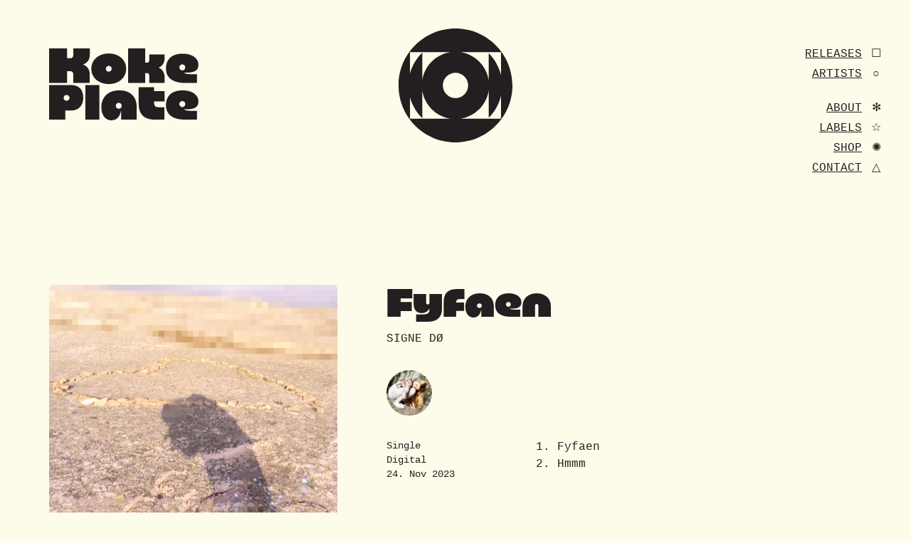

--- FILE ---
content_type: text/html; charset=UTF-8
request_url: https://kokeplate.com/releases/fyfaen-2
body_size: 7689
content:
<!DOCTYPE html><html
class="no-js fonts-loaded" lang="en" prefix="og: http://ogp.me/ns# fb: http://ogp.me/ns/fb#"><head><meta
charset="utf-8"><meta
name="viewport" content="width=device-width,minimum-scale=1"><link
rel="dns-prefetch" href="https://kokeplate.com"><link
rel="preconnect" href="https://kokeplate.com" crossorigin><link
rel="shortcut icon" href="/dist/assets/favicons/favicon.ico"><link
rel="icon" type="image/png" sizes="16x16" href="/dist/assets/favicons/favicon-16x16.png"><link
rel="icon" type="image/png" sizes="32x32" href="/dist/assets/favicons/favicon-32x32.png"><link
rel="icon" type="image/png" sizes="48x48" href="/dist/assets/favicons/favicon-48x48.png"><link
rel="manifest" href="/dist/assets/favicons/manifest.json"><meta
name="mobile-web-app-capable" content="yes"><meta
name="theme-color" content="#fff"><meta
name="application-name" content="buildchain"><link
rel="apple-touch-icon" sizes="57x57" href="/dist/assets/favicons/apple-touch-icon-57x57.png"><link
rel="apple-touch-icon" sizes="60x60" href="/dist/assets/favicons/apple-touch-icon-60x60.png"><link
rel="apple-touch-icon" sizes="72x72" href="/dist/assets/favicons/apple-touch-icon-72x72.png"><link
rel="apple-touch-icon" sizes="76x76" href="/dist/assets/favicons/apple-touch-icon-76x76.png"><link
rel="apple-touch-icon" sizes="114x114" href="/dist/assets/favicons/apple-touch-icon-114x114.png"><link
rel="apple-touch-icon" sizes="120x120" href="/dist/assets/favicons/apple-touch-icon-120x120.png"><link
rel="apple-touch-icon" sizes="144x144" href="/dist/assets/favicons/apple-touch-icon-144x144.png"><link
rel="apple-touch-icon" sizes="152x152" href="/dist/assets/favicons/apple-touch-icon-152x152.png"><link
rel="apple-touch-icon" sizes="167x167" href="/dist/assets/favicons/apple-touch-icon-167x167.png"><link
rel="apple-touch-icon" sizes="180x180" href="/dist/assets/favicons/apple-touch-icon-180x180.png"><link
rel="apple-touch-icon" sizes="1024x1024" href="/dist/assets/favicons/apple-touch-icon-1024x1024.png"><meta
name="apple-mobile-web-app-capable" content="yes"><meta
name="apple-mobile-web-app-status-bar-style" content="black-translucent"><meta
name="apple-mobile-web-app-title" content="buildchain"><link
rel="apple-touch-startup-image" media="(device-width: 320px) and (device-height: 568px) and (-webkit-device-pixel-ratio: 2) and (orientation: portrait)" href="/dist/assets/favicons/apple-touch-startup-image-640x1136.png"><link
rel="apple-touch-startup-image" media="(device-width: 375px) and (device-height: 667px) and (-webkit-device-pixel-ratio: 2) and (orientation: portrait)" href="/dist/assets/favicons/apple-touch-startup-image-750x1334.png"><link
rel="apple-touch-startup-image" media="(device-width: 414px) and (device-height: 896px) and (-webkit-device-pixel-ratio: 2) and (orientation: portrait)" href="/dist/assets/favicons/apple-touch-startup-image-828x1792.png"><link
rel="apple-touch-startup-image" media="(device-width: 375px) and (device-height: 812px) and (-webkit-device-pixel-ratio: 3) and (orientation: portrait)" href="/dist/assets/favicons/apple-touch-startup-image-1125x2436.png"><link
rel="apple-touch-startup-image" media="(device-width: 414px) and (device-height: 736px) and (-webkit-device-pixel-ratio: 3) and (orientation: portrait)" href="/dist/assets/favicons/apple-touch-startup-image-1242x2208.png"><link
rel="apple-touch-startup-image" media="(device-width: 414px) and (device-height: 896px) and (-webkit-device-pixel-ratio: 3) and (orientation: portrait)" href="/dist/assets/favicons/apple-touch-startup-image-1242x2688.png"><link
rel="apple-touch-startup-image" media="(device-width: 768px) and (device-height: 1024px) and (-webkit-device-pixel-ratio: 2) and (orientation: portrait)" href="/dist/assets/favicons/apple-touch-startup-image-1536x2048.png"><link
rel="apple-touch-startup-image" media="(device-width: 834px) and (device-height: 1112px) and (-webkit-device-pixel-ratio: 2) and (orientation: portrait)" href="/dist/assets/favicons/apple-touch-startup-image-1668x2224.png"><link
rel="apple-touch-startup-image" media="(device-width: 834px) and (device-height: 1194px) and (-webkit-device-pixel-ratio: 2) and (orientation: portrait)" href="/dist/assets/favicons/apple-touch-startup-image-1668x2388.png"><link
rel="apple-touch-startup-image" media="(device-width: 1024px) and (device-height: 1366px) and (-webkit-device-pixel-ratio: 2) and (orientation: portrait)" href="/dist/assets/favicons/apple-touch-startup-image-2048x2732.png"><link
rel="apple-touch-startup-image" media="(device-width: 810px) and (device-height: 1080px) and (-webkit-device-pixel-ratio: 2) and (orientation: portrait)" href="/dist/assets/favicons/apple-touch-startup-image-1620x2160.png"><link
rel="apple-touch-startup-image" media="(device-width: 320px) and (device-height: 568px) and (-webkit-device-pixel-ratio: 2) and (orientation: landscape)" href="/dist/assets/favicons/apple-touch-startup-image-1136x640.png"><link
rel="apple-touch-startup-image" media="(device-width: 375px) and (device-height: 667px) and (-webkit-device-pixel-ratio: 2) and (orientation: landscape)" href="/dist/assets/favicons/apple-touch-startup-image-1334x750.png"><link
rel="apple-touch-startup-image" media="(device-width: 414px) and (device-height: 896px) and (-webkit-device-pixel-ratio: 2) and (orientation: landscape)" href="/dist/assets/favicons/apple-touch-startup-image-1792x828.png"><link
rel="apple-touch-startup-image" media="(device-width: 375px) and (device-height: 812px) and (-webkit-device-pixel-ratio: 3) and (orientation: landscape)" href="/dist/assets/favicons/apple-touch-startup-image-2436x1125.png"><link
rel="apple-touch-startup-image" media="(device-width: 414px) and (device-height: 736px) and (-webkit-device-pixel-ratio: 3) and (orientation: landscape)" href="/dist/assets/favicons/apple-touch-startup-image-2208x1242.png"><link
rel="apple-touch-startup-image" media="(device-width: 414px) and (device-height: 896px) and (-webkit-device-pixel-ratio: 3) and (orientation: landscape)" href="/dist/assets/favicons/apple-touch-startup-image-2688x1242.png"><link
rel="apple-touch-startup-image" media="(device-width: 768px) and (device-height: 1024px) and (-webkit-device-pixel-ratio: 2) and (orientation: landscape)" href="/dist/assets/favicons/apple-touch-startup-image-2048x1536.png"><link
rel="apple-touch-startup-image" media="(device-width: 834px) and (device-height: 1112px) and (-webkit-device-pixel-ratio: 2) and (orientation: landscape)" href="/dist/assets/favicons/apple-touch-startup-image-2224x1668.png"><link
rel="apple-touch-startup-image" media="(device-width: 834px) and (device-height: 1194px) and (-webkit-device-pixel-ratio: 2) and (orientation: landscape)" href="/dist/assets/favicons/apple-touch-startup-image-2388x1668.png"><link
rel="apple-touch-startup-image" media="(device-width: 1024px) and (device-height: 1366px) and (-webkit-device-pixel-ratio: 2) and (orientation: landscape)" href="/dist/assets/favicons/apple-touch-startup-image-2732x2048.png"><link
rel="apple-touch-startup-image" media="(device-width: 810px) and (device-height: 1080px) and (-webkit-device-pixel-ratio: 2) and (orientation: landscape)" href="/dist/assets/favicons/apple-touch-startup-image-2160x1620.png"><link
rel="icon" type="image/png" sizes="228x228" href="/dist/assets/favicons/coast-228x228.png"><meta
name="msapplication-TileColor" content="#fff"><meta
name="msapplication-TileImage" content="/dist/assets/favicons/mstile-144x144.png"><meta
name="msapplication-config" content="/dist/assets/favicons/browserconfig.xml"><link
rel="yandex-tableau-widget" href="/dist/assets/favicons/yandex-browser-manifest.json"><title>Koke Plate - A Norwegian independent record label</title><meta
property="og:url" content="https://kokeplate.com/releases/fyfaen-2" /><meta
property="og:site_name" content="Koke Plate" /><meta
property="og:locale" content="en" /><meta
property="og:type" content="website" /><meta
property="og:title" content="Fyfaen" /><meta
name="twitter:card" content="summary_large_image" /><meta
name="twitter:url" content="https://kokeplate.com/releases/fyfaen-2" /><meta
name="twitter:title" content="Fyfaen – Koke Plate" /> <script src="https://cdn.polyfill.io/v3/polyfill.min.js?callback=polyfillsAreLoaded&flags=gated" defer async></script> <script>(function(html){html.className=html.className.replace(/\bno-js\b/,"js")})(document.documentElement);</script> <style>body:not(.user-is-tabbing) button:focus,body:not(.user-is-tabbing) input:focus,body:not(.user-is-tabbing) select:focus,body:not(.user-is-tabbing) textarea:focus{outline:none}</style> <script>function handleFirstTab(e){if(e.keyCode===9){document.body.classList.add('user-is-tabbing');window.removeEventListener('keydown',handleFirstTab);window.addEventListener('mousedown',handleMouseDownOnce);}}
function handleMouseDownOnce(){document.body.classList.remove('user-is-tabbing');window.removeEventListener('mousedown',handleMouseDownOnce);window.addEventListener('keydown',handleFirstTab);}
window.addEventListener('keydown',handleFirstTab);</script> <script>!function(e,t){"function"==typeof define&&define.amd?define(t):"object"==typeof exports?module.exports=t():e.Cookie=t()}(this,function(){"use strict";function e(t,n,o){return void 0===n?e.get(t):void(null===n?e.remove(t):e.set(t,n,o))}function t(e){return e.replace(/[.*+?^$|[\](){}\\-]/g,"\\$&")}function n(e){var t="";for(var n in e)if(e.hasOwnProperty(n)){if("expires"===n){var r=e[n];"object"!=typeof r&&(r+="number"==typeof r?"D":"",r=o(r)),e[n]=r.toUTCString()}if("secure"===n){if(!e[n])continue;t+=";"+n}t+=";"+n+"="+e[n]}return e.hasOwnProperty("path")||(t+=";path=/"),t}function o(e){var t=new Date,n=e.charAt(e.length-1),o=parseInt(e,10);switch(n){case"Y":t.setFullYear(t.getFullYear()+o);break;case"M":t.setMonth(t.getMonth()+o);break;case"D":t.setDate(t.getDate()+o);break;case"h":t.setHours(t.getHours()+o);break;case"m":t.setMinutes(t.getMinutes()+o);break;case"s":t.setSeconds(t.getSeconds()+o);break;default:t=new Date(e)}return t}return e.enabled=function(){var t,n="__test_key";return document.cookie=n+"=1",t=!!document.cookie,t&&e.remove(n),t},e.get=function(e,n){if("string"!=typeof e||!e)return null;e="(?:^|; )"+t(e)+"(?:=([^;]*?))?(?:;|$)";var o=new RegExp(e),r=o.exec(document.cookie);return null!==r?n?r[1]:decodeURIComponent(r[1]):null},e.getRaw=function(t){return e.get(t,!0)},e.set=function(e,t,o,r){o!==!0&&(r=o,o=!1),r=n(r?r:{});var u=e+"="+(o?t:encodeURIComponent(t))+r;document.cookie=u},e.setRaw=function(t,n,o){e.set(t,n,!0,o)},e.remove=function(t){e.set(t,"a",{expires:new Date})},e});</script> <style>[v-cloak]{display:none !important}</style><!--# if expr="$HTTP_COOKIE=/critical\-css\=e552ed32/" --> <script type="module">!function(){const e=document.createElement("link").relList;if(!(e&&e.supports&&e.supports("modulepreload"))){for(const e of document.querySelectorAll('link[rel="modulepreload"]'))r(e);new MutationObserver((e=>{for(const o of e)if("childList"===o.type)for(const e of o.addedNodes)if("LINK"===e.tagName&&"modulepreload"===e.rel)r(e);else if(e.querySelectorAll)for(const o of e.querySelectorAll("link[rel=modulepreload]"))r(o)})).observe(document,{childList:!0,subtree:!0})}function r(e){if(e.ep)return;e.ep=!0;const r=function(e){const r={};return e.integrity&&(r.integrity=e.integrity),e.referrerpolicy&&(r.referrerPolicy=e.referrerpolicy),"use-credentials"===e.crossorigin?r.credentials="include":"anonymous"===e.crossorigin?r.credentials="omit":r.credentials="same-origin",r}(e);fetch(e.href,r)}}();</script> <script>!function(){var e=document.createElement("script");if(!("noModule"in e)&&"onbeforeload"in e){var t=!1;document.addEventListener("beforeload",(function(n){if(n.target===e)t=!0;else if(!n.target.hasAttribute("nomodule")||!t)return;n.preventDefault()}),!0),e.type="module",e.src=".",document.head.appendChild(e),e.remove()}}();</script> <script src="https://kokeplate.com/dist/assets/polyfills-legacy.26fc5395.js" nomodule onload="e=new CustomEvent(&#039;vite-script-loaded&#039;, {detail:{path: &#039;vite/legacy-polyfills&#039;}});document.dispatchEvent(e);" integrity="sha384-NfbPCwlmP44/zNzRU2IcKLvOZavRHMpWKRDe4TboCIrhS6Qar62B2LJd2rzEW8NG"></script> <script type="module" src="https://kokeplate.com/dist/assets/main.917dcea4.js" crossorigin onload="e=new CustomEvent(&#039;vite-script-loaded&#039;, {detail:{path: &#039;src/main.js&#039;}});document.dispatchEvent(e);" integrity="sha384-FcIyyayHTMHdehVnGe+FHszpIGTKgV9hVfi1RJ7DwwagXxtEVxWaVsNuQeFfU8Lm"></script> <link
href="https://kokeplate.com/dist/assets/lazysizes.182305e9.js" rel="modulepreload" crossorigin integrity="sha384-1hsdboMg9EOZTflooOM4CypFFF4bbY7QrpDeZWDLR7H7T3gX2Qku5RTl/YsmbaHy"><link
href="https://kokeplate.com/dist/assets/main.e552ed32.css" rel="stylesheet"> <script src="https://kokeplate.com/dist/assets/main-legacy.4aff95b6.js" nomodule onload="e=new CustomEvent(&#039;vite-script-loaded&#039;, {detail:{path: &#039;src/main-legacy.js&#039;}});document.dispatchEvent(e);" integrity="sha384-atcjuzFjre3i2aRJGWDLVvJIV0QUtLJakJ69wN010hq/DS8DO7+qxdLvoQTMOjao"></script> <!--# else --> <script>Cookie.set("critical-css","e552ed32",{expires:"7D",secure:true});</script> <script type="module" src="https://kokeplate.com/dist/assets/main.917dcea4.js" crossorigin onload="e=new CustomEvent(&#039;vite-script-loaded&#039;, {detail:{path: &#039;src/main.js&#039;}});document.dispatchEvent(e);" integrity="sha384-FcIyyayHTMHdehVnGe+FHszpIGTKgV9hVfi1RJ7DwwagXxtEVxWaVsNuQeFfU8Lm"></script> <link
href="https://kokeplate.com/dist/assets/lazysizes.182305e9.js" rel="modulepreload" crossorigin integrity="sha384-1hsdboMg9EOZTflooOM4CypFFF4bbY7QrpDeZWDLR7H7T3gX2Qku5RTl/YsmbaHy"><link
href="https://kokeplate.com/dist/assets/main.e552ed32.css" rel="stylesheet" media="print" onload="this.media=&#039;all&#039;"> <script src="https://kokeplate.com/dist/assets/main-legacy.4aff95b6.js" nomodule onload="e=new CustomEvent(&#039;vite-script-loaded&#039;, {detail:{path: &#039;src/main-legacy.js&#039;}});document.dispatchEvent(e);" integrity="sha384-atcjuzFjre3i2aRJGWDLVvJIV0QUtLJakJ69wN010hq/DS8DO7+qxdLvoQTMOjao"></script> <!--# endif --></head><body
class="font-body bg-yellow text-black default"><header
class="grid grid-cols-12 md:grid-cols-24 gap-x-4 mx-4 mt-4 md:mt-10 mb-14 md:mb-32"><div
class="col-span-12 md:col-start-2 md:col-span-22 flex"><div
class="flex flex-1 mt-5 md:mt-7 order-2 md:order-1">
<a
href="https://kokeplate.com/" class="h-fit">
<svg
class="w-[90px] md:w-[210px]" width="100%" height="100%" xmlns="http://www.w3.org/2000/svg" viewBox="0 0 197 95" fill="none">
<path
d="M23.6903 30.0323H27.2298C30.0136 30.0323 31.8944 31.2114 31.8944 34.6969V45.7034H53.5379V34.6969C53.5379 27.5432 50.3306 23.4143 44.5969 21.1826C49.9611 19.3766 53.65 15.5403 53.65 7.96321V0H31.913V8.37009C31.913 11.8369 30.051 13.0347 27.4519 13.0347H23.6903V0H0V45.6494H23.6903V30.0343V30.0323Z" fill="#231F20"></path>
<path
d="M78.6127 47.0857C91.8508 47.0857 101.585 38.6595 101.585 26.8974C101.585 15.1352 91.8508 6.70911 78.6127 6.70911C65.3746 6.70911 55.6406 15.1352 55.6406 26.8974C55.6406 38.6595 65.3746 47.0857 78.6127 47.0857ZM78.6127 23.0071C80.7883 23.0071 82.503 24.8132 82.503 26.8974C82.503 28.9816 80.7509 30.7316 78.6127 30.7316C76.4745 30.7316 74.7224 29.0729 74.7224 26.8974C74.7224 24.7218 76.4745 23.0071 78.6127 23.0071Z" fill="#231F20"></path>
<path
d="M131.987 15.32C131.987 18.0312 130.862 18.8594 128.686 18.8594H126.602V0.0184326H104.128V45.6678H126.602V32.5771H128.686C130.862 32.5771 131.987 33.4988 131.987 36.1352V45.6678H152.322V39.3985C152.322 31.5993 149.115 27.4703 144.338 25.3861C149.15 23.3766 152.322 19.339 152.322 11.5211V7.90691H131.987V15.3179V15.32Z" fill="#231F20"></path>
<path
d="M176.195 6.95001C159.897 6.95001 154.054 16.1318 154.054 26.5114C154.054 40.0256 164.562 45.6658 179.459 45.6658H194.889V34.0324H186.758C181.946 34.0324 178.977 33.2581 177.595 31.8568C178.774 31.9482 179.936 32.0042 181.209 32.0042C190.611 32.0042 196.88 29.92 196.88 21.2925C196.88 13.9915 189.689 6.95001 176.193 6.95001H176.195ZM175.587 29.0917C173.449 29.0917 171.641 27.1923 171.641 25.0541C171.641 22.9159 173.447 21.1078 175.587 21.1078C177.727 21.1078 179.534 22.8598 179.534 25.0541C179.534 27.2483 177.727 29.0917 175.587 29.0917Z" fill="#231F20"></path>
<path
d="M28.6497 48.4143L0 48.433V94.0824H21.3134V82.1728H28.6518C39.9904 82.1728 45.0059 74.1536 45.0059 65.2479C45.0059 54.941 39.9904 48.4164 28.6518 48.4164L28.6497 48.4143ZM23.0074 69.1921C20.8505 69.1921 19.1171 67.5335 19.1171 65.3579C19.1171 63.1824 20.8692 61.4677 23.0074 61.4677C25.1456 61.4677 26.8976 63.2737 26.8976 65.3579C26.8976 67.4421 25.1456 69.1921 23.0074 69.1921Z" fill="#231F20"></path>
<path
d="M66.2617 48.4313H47.7881V94.0807H66.2617V48.4313Z" fill="#231F20"></path>
<path
d="M92.55 55.3998C75.6437 55.3998 68.8223 66.8298 68.8223 77.5416C68.8223 90.0054 75.7724 95 81.6161 95C87.4598 95 92.6226 92.567 94.9082 82.1127L94.9996 94.1157H115.389V76.8399C115.389 63.6952 106.687 55.3978 92.5458 55.3978L92.55 55.3998ZM91.8504 79.7732C89.6188 79.7732 87.9041 78.0211 87.9041 75.8269C87.9041 73.6326 89.7101 71.8805 91.8504 71.8805C93.9907 71.8805 95.7967 73.6326 95.7967 75.8269C95.7967 78.0211 93.9907 79.7732 91.8504 79.7732Z" fill="#231F20"></path>
<path
d="M138.458 51.1611H118.068V72.8046C118.068 84.8615 123.027 94.1181 139.491 94.1181H151.899V77.764H144.561C138.532 77.764 138.439 74.8515 138.439 70.463H138.458V70.1869H152.323V56.5253H138.458V51.1611Z" fill="#231F20"></path>
<path
d="M196.864 69.7629H196.845C196.845 62.4432 189.654 55.4017 176.158 55.4017C159.86 55.4017 154.017 64.5835 154.017 74.9631C154.017 88.4773 164.525 94.1176 179.422 94.1176H194.889V82.5028H186.758C181.946 82.5028 178.977 81.7285 177.576 80.3273C178.755 80.4186 179.918 80.4746 181.19 80.4746C190.592 80.4746 196.861 78.3904 196.861 69.7629H196.864ZM175.587 77.5434C173.356 77.5434 171.641 75.644 171.641 73.5058C171.641 71.3676 173.447 69.5595 175.587 69.5595C177.728 69.5595 179.534 71.3115 179.534 73.5058C179.534 75.7 177.728 77.5434 175.587 77.5434Z" fill="#231F20"></path>
</svg></a></div><div
class="order-1 mr-2 md:mr-0 md:order-2 flex">
<a
href="/" class="h-fit">
<svg
class="w-[80px] md:w-[160px]" width="100%" height="100%" xmlns="http://www.w3.org/2000/svg" viewBox="0 0 162 162" fill="none">
<path
d="M81 0C36.2646 0 0 36.2646 0 81C0 125.735 36.2646 162 81 162C125.735 162 162 125.735 162 81C162 36.2646 125.735 0 81 0ZM145.731 33.7498V66.4339C142.947 54.3272 136.768 43.52 128.25 35.0636V73.6462C125.084 53.1283 108.872 36.9184 88.3538 33.7498H145.729H145.731ZM99.0011 81C99.0011 90.9403 90.9423 98.9991 81.0021 98.9991C71.0618 98.9991 63.003 90.9403 63.003 81C63.003 71.0597 71.0618 63.0009 81.0021 63.0009C90.9423 63.0009 99.0011 71.0597 99.0011 81ZM33.7498 33.7498H73.6442C53.1262 36.9164 36.9164 53.1283 33.7498 73.6462V34.4713C25.4984 42.4542 19.362 52.6118 16.2693 64.0195V33.7498H33.7498ZM16.2693 128.25V97.9805C19.362 109.39 25.4984 119.546 33.7498 127.529V88.3538C36.9164 108.872 53.1283 125.082 73.6442 128.25H16.2693ZM128.25 128.25H88.3538C108.872 125.084 125.082 108.872 128.25 88.3538V126.936C136.768 118.48 142.947 107.671 145.731 95.5661V128.25H128.25Z" fill="#231F20"></path>
</svg></a></div><div
class="flex-1 flex justify-end order-3"><nav
class="mt-0 md:mt-6"><ul
class="md:mb-5 flex flex-col items-end"><li
class="relative md:mb-1 text-right group">
<a
href="https://kokeplate.com/releases"
class="font-body uppercase underline underline-offset-4"
>
Releases
</a><div
class="absolute top-0 -right-10 w-10 text-center hidden md:block">
☐</div><div
class="absolute top-0 -right-10 w-10 text-center hidden group-hover:block">
■</div></li><li
class="relative md:mb-1 text-right group">
<a
href="https://kokeplate.com/artists"
class="font-body uppercase underline underline-offset-4"
>
Artists
</a><div
class="absolute top-0 -right-10 w-10 text-center hidden md:block">
○</div><div
class="absolute top-0 -right-10 w-10 text-center hidden group-hover:block">
●</div></li></ul><ul
class="mb-5 flex flex-col items-end"><li
class="relative md:mb-1 text-right group">
<a
href="https://kokeplate.com/about"
class="font-body uppercase underline underline-offset-4"
>
About
</a><div
class="absolute top-0 -right-10 w-10 text-center hidden md:block group-hover:hidden">
✻</div><div
class="absolute top-0 -right-10 w-10 text-center hidden group-hover:block">
✻</div></li><li
class="relative md:mb-1 text-right group">
<a
href="https://kokeplate.com/labels"
class="font-body uppercase underline underline-offset-4"
>
Labels
</a><div
class="absolute top-0 -right-10 w-10 text-center hidden md:block group-hover:hidden">
☆</div><div
class="absolute top-0 -right-10 w-10 text-center hidden group-hover:block">
★</div></li><li
class="relative md:mb-1 text-right group">
<a
href="https://platekok.tigernet.no"
class="font-body uppercase underline underline-offset-4"
target="_blank"
rel="noopener noreferrer"
>
Shop
</a><div
class="absolute top-0 -right-10 w-10 text-center hidden md:block group-hover:hidden">
✺</div><div
class="absolute top-0 -right-10 w-10 text-center hidden group-hover:block">
✺</div></li><li
class="relative md:mb-1 group">
<a
href="#contact"
class="font-body uppercase underline underline-offset-4"
>
Contact
</a><div
class="absolute top-0 -right-10 w-10 text-center hidden md:block group-hover:hidden">
△</div><div
class="absolute top-0 -right-10 w-10 text-center hidden group-hover:block">
▲</div></li></ul></nav></div></div></header><main><div
class="grid grid-cols-12 md:grid-cols-24 gap-x-4 mx-4"><div
class="col-start-1 col-span-12 md:col-span-8 md:col-start-2 mb-16 md:mb-20"><figure><img
src="https://kokeplate.com/assets/site/_1920x1080_fit_center-center_75_none/Artwork-Final-Fyfaen.jpg" alt="Artwork Final Fyfaen" class="rounded-md w-full"><figcaption
class="font-body text-xs md:text-sm mt-3"></figcaption></figure></div><div
class="col-start-1 col-span-12 md:col-span-13 md:col-start-11"><div
class="mb-1"><h1 class="font-display text-6xl">Fyfaen</h1></div><div
class="font-body mb-8"><div
class="uppercase flex flex-wrap">
<a
href="https://kokeplate.com/artists/signe-do">Signe Dø</a></div></div><div
class="flex -space-x-4 mb-8">
<a
href="https://kokeplate.com/artists/signe-do" style="z-index: 50;"><figure
class="rounded-full overflow-hidden w-16 h-16"><img
src="https://kokeplate.com/assets/site/_1920x1080_fit_center-center_75_none/290305800_454920859967009_6541731901043037799_n.jpg" alt="290305800 454920859967009 6541731901043037799 n" class="w-full h-full object-cover"></figure>
</a></div><div
class="grid grid-cols-13 gap-x-4"><div
class="col-span-13 md:col-span-3 mb-16 md:mb-0"><div
class="font-body text-sm">Single</div><div
class="font-body text-sm">Digital</div><div
class="font-body text-sm">24. Nov 2023</div></div><div
class="col-start-1 col-span-13 md:col-start-5 md:col-span-9 lg:col-start-5 lg:col-span-6 mb-16"><ol
class="list-decimal list-inside font-body"><li>Fyfaen</li><li>Hmmm</li></ol></div></div><div
class="grid grid-cols-12 md:grid-cols-13 gap-x-4 mb-16"><div
class="col-span-12 md:col-span-3 mb-4"><h3 class="font-body uppercase">▶ Stream</h3></div><div
class="col-start-1 col-span-12 md:col-start-5 md:col-span-6"><ul><li
class="font-body underline underline-offset-4 md:mb-1"><a
href="https://open.spotify.com/album/01rRcK9ICvnBbmzBJeFchQ?si=MMnP6dRiS6uC5MNWgUbGCA">Spotify</a></li><li
class="font-body underline underline-offset-4 md:mb-1"><a
href="https://tidal.com/browse/album/322130629">Tidal</a></li><li
class="font-body underline underline-offset-4 md:mb-1"><a
href="https://music.apple.com/no/album/fyfaen/1712198588?i=1712198590">Apple Music</a></li></ul></div></div><div
class="grid grid-cols-12 md:grid-cols-13 gap-x-4 mb-6"><div
class="col-span-4 flex md:justify-end font-body text-sm uppercase md:text-right">
Lyrics</div><div
class="col-start-5 col-span-6 font-body text-sm">
Signe Øgrim Danielsen</div></div><div
class="grid grid-cols-12 md:grid-cols-13 gap-x-4 mb-6"><div
class="col-span-4 flex md:justify-end font-body text-sm uppercase md:text-right">
Composer</div><div
class="col-start-5 col-span-6 font-body text-sm">
Signe Øgrim Danielsen</div></div><div
class="grid grid-cols-12 md:grid-cols-13 gap-x-4 mb-6"><div
class="col-span-4 flex md:justify-end font-body text-sm uppercase md:text-right">
Producer</div><div
class="col-start-5 col-span-6 font-body text-sm">
Signe Øgrim Danielsen &
Erik Samkopf</div></div><div
class="grid grid-cols-12 md:grid-cols-13 gap-x-4 mb-6"><div
class="col-span-4 flex md:justify-end font-body text-sm uppercase md:text-right">
Photo</div><div
class="col-start-5 col-span-6 font-body text-sm">
Torjus Tenge</div></div><div
class="grid grid-cols-12 md:grid-cols-13 gap-x-4 mb-6"><div
class="col-span-4 flex md:justify-end font-body text-sm uppercase md:text-right">
Musicians</div><div
class="col-start-5 col-span-6 font-body text-sm">
Live Schau,
Signe Øgrim Danielsen &
Elias Tafjord</div></div><div
class="grid grid-cols-12 md:grid-cols-13 gap-x-4 mb-6"><div
class="col-span-4 flex md:justify-end font-body text-sm uppercase md:text-right">
Mastering</div><div
class="col-start-5 col-span-6 font-body text-sm">
Joel Krozer (Six Bit Deep)</div></div><div
class="grid grid-cols-12 md:grid-cols-13 gap-x-4"><div
class="col-span-4 flex md:justify-end font-body text-sm uppercase md:text-right">
Teritories</div><div
class="col-start-5 col-span-6 font-body text-sm">
World Wide</div></div><div
class="splide mt-20 mb-20 font-body"><div
class="col-span-12 md:col-span-13 mb-4"><h3 class="font-body uppercase">■ Related releases</h3></div><div
class="splide__track"><ul
class="splide__list"><li
id="Cover-762601033" class="splide__slide">
<a
href="https://kokeplate.com/releases/confusion"><figure
class="rounded-md overflow-hidden mb-3 mr-4"
data-tilt
data-tilt-max="10"
data-tilt-speed="1000"
data-tilt-perspective="2000"
data-tilt-mouse-event-element="#Cover-762601033"
><img
src="https://kokeplate.com/assets/site/_1920x1080_fit_center-center_75_none/Confusion-artwork.png" alt="Confusion artwork" class=""></figure><h1 class="uppercase text-sm">Confusion</h1><p
class="text-sm">
Signe Dø</p><p
class="italic text-sm">Single</p>
</a></li><li
id="Cover-1529613161" class="splide__slide">
<a
href="https://kokeplate.com/releases/circular-emotions"><figure
class="rounded-md overflow-hidden mb-3 mr-4"
data-tilt
data-tilt-max="10"
data-tilt-speed="1000"
data-tilt-perspective="2000"
data-tilt-mouse-event-element="#Cover-1529613161"
><img
src="https://kokeplate.com/assets/site/_1920x1080_fit_center-center_75_none/Artwork-Circular-Emotions.jpg" alt="Artwork Circular Emotions" class=""></figure><h1 class="uppercase text-sm">Circular Emotions</h1><p
class="text-sm">
Signe Dø</p><p
class="italic text-sm">Single</p>
</a></li></ul></div></div><div
class="grid grid-cols-12 md:grid-cols-13 gap-x-4 mb-20 font-body"></div></div></div></main><footer
id="contact" class="bg-black text-yellow font-body pt-4 md:pt-20 pb-4 md:pb-10"><div
class="grid grid-cols-12 md:grid-cols-24 gap-x-4 mx-4 mb-40"><div
class="col-span-12 md:col-start-2 md:col-span-3 mb-6 md:mb-0">▲ Contact</div><div
class="col-span-12 md:col-span-14 flex flex-col"><div
class="mb-6"><div></div><div
class="ml-10">General requests</div>
<a
href="mailto:simen@kokeplate.com" class="ml-10">simen@kokeplate.com</a></div><div
class="mb-6"><div></div><div
class="ml-10">Press</div>
<a
href="mailto:marit@kokeplate.com" class="ml-10">marit@kokeplate.com</a></div><div
class="mb-6"><div></div><div
class="ml-10">Finance</div>
<a
href="mailto:kristian@kokeplate.com" class="ml-10">kristian@kokeplate.com</a></div></div><div
class="col-span-12 md:col-span-5"><ul
class="flex flex-col md:items-end"><li
class="font-body underline underline-offset-4 mb-1">
<a
href="https://www.instagram.com/koke.plate/" target="_blank">Instagram</a></li><li
class="font-body underline underline-offset-4 mb-1">
<a
href="https://www.facebook.com/kokeplate" target="_blank">Facebook</a></li><li
class="font-body underline underline-offset-4 mb-1">
<a
href="https://open.spotify.com/user/koke.plate?si=56cfebecd9194fc0" target="_blank">Spotify</a></li><li
class="font-body underline underline-offset-4 mb-1">
<a
href="https://soundcloud.com/koke-plate" target="_blank">Soundcloud</a></li><li
class="font-body underline underline-offset-4 mb-1">
<a
href="https://kokeplate.bandcamp.com" target="_blank">Bandcamp</a></li></ul></div></div><div
class="grid grid-cols-12 md:grid-cols-24 gap-x-4 mx-4"><div
class="col-start-1 col-span-12 md:col-start-2 md:col-span-22 flex flex-col lg:flex-row justify-between w-full text-sm"><div
class="mb-4 md:mb-0">
Copyright © 2026 Koke Plate</div><div
class="mb-4 md:mb-0 text-sm">
<a
href="/privacy">Privacy Settings</a></div><div
class="flex flex-col lg:flex-row"><div
class="text-sm">
Design by <a
href="https://eidsnesdesign.com" target="_blank">Kristoffer Eidsnes</a>.&nbsp;</div><div
class="text-sm">
Code by <a
href="https://morten.studio" target="_blank">Morten Johansen</a>.</div></div></div></div></footer> <script>if('loading'in HTMLImageElement.prototype){const images=document.querySelectorAll('img[loading="lazy"]');images.forEach(img=>{if(img.dataset.src){img.src=img.dataset.src;}});const sources=document.querySelectorAll('source[data-srcset]')
sources.forEach(source=>{if(source.dataset.srcset){source.srcset=source.dataset.srcset;}});}else{const script=document.createElement('script');script.type='module';script.src='https://kokeplate.com/dist/assets/lazysizes-wrapper.91d6903d.js';document.body.appendChild(script);}</script> </body></html>

--- FILE ---
content_type: application/javascript; charset=utf-8
request_url: https://kokeplate.com/dist/assets/main.917dcea4.js
body_size: 16222
content:
import"./lazysizes.182305e9.js";function sr(){import("data:text/javascript,")}class se{constructor(t,n={}){if(!(t instanceof Node))throw"Can't initialize VanillaTilt because "+t+" is not a Node.";this.width=null,this.height=null,this.clientWidth=null,this.clientHeight=null,this.left=null,this.top=null,this.gammazero=null,this.betazero=null,this.lastgammazero=null,this.lastbetazero=null,this.transitionTimeout=null,this.updateCall=null,this.event=null,this.updateBind=this.update.bind(this),this.resetBind=this.reset.bind(this),this.element=t,this.settings=this.extendSettings(n),this.reverse=this.settings.reverse?-1:1,this.resetToStart=se.isSettingTrue(this.settings["reset-to-start"]),this.glare=se.isSettingTrue(this.settings.glare),this.glarePrerender=se.isSettingTrue(this.settings["glare-prerender"]),this.fullPageListening=se.isSettingTrue(this.settings["full-page-listening"]),this.gyroscope=se.isSettingTrue(this.settings.gyroscope),this.gyroscopeSamples=this.settings.gyroscopeSamples,this.elementListener=this.getElementListener(),this.glare&&this.prepareGlare(),this.fullPageListening&&this.updateClientSize(),this.addEventListeners(),this.reset(),this.resetToStart===!1&&(this.settings.startX=0,this.settings.startY=0)}static isSettingTrue(t){return t===""||t===!0||t===1}getElementListener(){if(this.fullPageListening)return window.document;if(typeof this.settings["mouse-event-element"]=="string"){const t=document.querySelector(this.settings["mouse-event-element"]);if(t)return t}return this.settings["mouse-event-element"]instanceof Node?this.settings["mouse-event-element"]:this.element}addEventListeners(){this.onMouseEnterBind=this.onMouseEnter.bind(this),this.onMouseMoveBind=this.onMouseMove.bind(this),this.onMouseLeaveBind=this.onMouseLeave.bind(this),this.onWindowResizeBind=this.onWindowResize.bind(this),this.onDeviceOrientationBind=this.onDeviceOrientation.bind(this),this.elementListener.addEventListener("mouseenter",this.onMouseEnterBind),this.elementListener.addEventListener("mouseleave",this.onMouseLeaveBind),this.elementListener.addEventListener("mousemove",this.onMouseMoveBind),(this.glare||this.fullPageListening)&&window.addEventListener("resize",this.onWindowResizeBind),this.gyroscope&&window.addEventListener("deviceorientation",this.onDeviceOrientationBind)}removeEventListeners(){this.elementListener.removeEventListener("mouseenter",this.onMouseEnterBind),this.elementListener.removeEventListener("mouseleave",this.onMouseLeaveBind),this.elementListener.removeEventListener("mousemove",this.onMouseMoveBind),this.gyroscope&&window.removeEventListener("deviceorientation",this.onDeviceOrientationBind),(this.glare||this.fullPageListening)&&window.removeEventListener("resize",this.onWindowResizeBind)}destroy(){clearTimeout(this.transitionTimeout),this.updateCall!==null&&cancelAnimationFrame(this.updateCall),this.element.style.willChange="",this.element.style.transition="",this.element.style.transform="",this.resetGlare(),this.removeEventListeners(),this.element.vanillaTilt=null,delete this.element.vanillaTilt,this.element=null}onDeviceOrientation(t){if(t.gamma===null||t.beta===null)return;this.updateElementPosition(),this.gyroscopeSamples>0&&(this.lastgammazero=this.gammazero,this.lastbetazero=this.betazero,this.gammazero===null?(this.gammazero=t.gamma,this.betazero=t.beta):(this.gammazero=(t.gamma+this.lastgammazero)/2,this.betazero=(t.beta+this.lastbetazero)/2),this.gyroscopeSamples-=1);const n=this.settings.gyroscopeMaxAngleX-this.settings.gyroscopeMinAngleX,i=this.settings.gyroscopeMaxAngleY-this.settings.gyroscopeMinAngleY,a=n/this.width,c=i/this.height,r=t.gamma-(this.settings.gyroscopeMinAngleX+this.gammazero),o=t.beta-(this.settings.gyroscopeMinAngleY+this.betazero),u=r/a,f=o/c;this.updateCall!==null&&cancelAnimationFrame(this.updateCall),this.event={clientX:u+this.left,clientY:f+this.top},this.updateCall=requestAnimationFrame(this.updateBind)}onMouseEnter(){this.updateElementPosition(),this.element.style.willChange="transform",this.setTransition()}onMouseMove(t){this.updateCall!==null&&cancelAnimationFrame(this.updateCall),this.event=t,this.updateCall=requestAnimationFrame(this.updateBind)}onMouseLeave(){this.setTransition(),this.settings.reset&&requestAnimationFrame(this.resetBind)}reset(){this.onMouseEnter(),this.fullPageListening?this.event={clientX:(this.settings.startX+this.settings.max)/(2*this.settings.max)*this.clientWidth,clientY:(this.settings.startY+this.settings.max)/(2*this.settings.max)*this.clientHeight}:this.event={clientX:this.left+(this.settings.startX+this.settings.max)/(2*this.settings.max)*this.width,clientY:this.top+(this.settings.startY+this.settings.max)/(2*this.settings.max)*this.height};let t=this.settings.scale;this.settings.scale=1,this.update(),this.settings.scale=t,this.resetGlare()}resetGlare(){this.glare&&(this.glareElement.style.transform="rotate(180deg) translate(-50%, -50%)",this.glareElement.style.opacity="0")}getValues(){let t,n;this.fullPageListening?(t=this.event.clientX/this.clientWidth,n=this.event.clientY/this.clientHeight):(t=(this.event.clientX-this.left)/this.width,n=(this.event.clientY-this.top)/this.height),t=Math.min(Math.max(t,0),1),n=Math.min(Math.max(n,0),1);let i=(this.reverse*(this.settings.max-t*this.settings.max*2)).toFixed(2),a=(this.reverse*(n*this.settings.max*2-this.settings.max)).toFixed(2),c=Math.atan2(this.event.clientX-(this.left+this.width/2),-(this.event.clientY-(this.top+this.height/2)))*(180/Math.PI);return{tiltX:i,tiltY:a,percentageX:t*100,percentageY:n*100,angle:c}}updateElementPosition(){let t=this.element.getBoundingClientRect();this.width=this.element.offsetWidth,this.height=this.element.offsetHeight,this.left=t.left,this.top=t.top}update(){let t=this.getValues();this.element.style.transform="perspective("+this.settings.perspective+"px) rotateX("+(this.settings.axis==="x"?0:t.tiltY)+"deg) rotateY("+(this.settings.axis==="y"?0:t.tiltX)+"deg) scale3d("+this.settings.scale+", "+this.settings.scale+", "+this.settings.scale+")",this.glare&&(this.glareElement.style.transform=`rotate(${t.angle}deg) translate(-50%, -50%)`,this.glareElement.style.opacity=`${t.percentageY*this.settings["max-glare"]/100}`),this.element.dispatchEvent(new CustomEvent("tiltChange",{detail:t})),this.updateCall=null}prepareGlare(){if(!this.glarePrerender){const t=document.createElement("div");t.classList.add("js-tilt-glare");const n=document.createElement("div");n.classList.add("js-tilt-glare-inner"),t.appendChild(n),this.element.appendChild(t)}this.glareElementWrapper=this.element.querySelector(".js-tilt-glare"),this.glareElement=this.element.querySelector(".js-tilt-glare-inner"),!this.glarePrerender&&(Object.assign(this.glareElementWrapper.style,{position:"absolute",top:"0",left:"0",width:"100%",height:"100%",overflow:"hidden","pointer-events":"none","border-radius":"inherit"}),Object.assign(this.glareElement.style,{position:"absolute",top:"50%",left:"50%","pointer-events":"none","background-image":"linear-gradient(0deg, rgba(255,255,255,0) 0%, rgba(255,255,255,1) 100%)",transform:"rotate(180deg) translate(-50%, -50%)","transform-origin":"0% 0%",opacity:"0"}),this.updateGlareSize())}updateGlareSize(){if(this.glare){const t=(this.element.offsetWidth>this.element.offsetHeight?this.element.offsetWidth:this.element.offsetHeight)*2;Object.assign(this.glareElement.style,{width:`${t}px`,height:`${t}px`})}}updateClientSize(){this.clientWidth=window.innerWidth||document.documentElement.clientWidth||document.body.clientWidth,this.clientHeight=window.innerHeight||document.documentElement.clientHeight||document.body.clientHeight}onWindowResize(){this.updateGlareSize(),this.updateClientSize()}setTransition(){clearTimeout(this.transitionTimeout),this.element.style.transition=this.settings.speed+"ms "+this.settings.easing,this.glare&&(this.glareElement.style.transition=`opacity ${this.settings.speed}ms ${this.settings.easing}`),this.transitionTimeout=setTimeout(()=>{this.element.style.transition="",this.glare&&(this.glareElement.style.transition="")},this.settings.speed)}extendSettings(t){let n={reverse:!1,max:15,startX:0,startY:0,perspective:1e3,easing:"cubic-bezier(.03,.98,.52,.99)",scale:1,speed:300,transition:!0,axis:null,glare:!1,"max-glare":1,"glare-prerender":!1,"full-page-listening":!1,"mouse-event-element":null,reset:!0,"reset-to-start":!0,gyroscope:!0,gyroscopeMinAngleX:-45,gyroscopeMaxAngleX:45,gyroscopeMinAngleY:-45,gyroscopeMaxAngleY:45,gyroscopeSamples:10},i={};for(var a in n)if(a in t)i[a]=t[a];else if(this.element.hasAttribute("data-tilt-"+a)){let c=this.element.getAttribute("data-tilt-"+a);try{i[a]=JSON.parse(c)}catch{i[a]=c}}else i[a]=n[a];return i}static init(t,n){t instanceof Node&&(t=[t]),t instanceof NodeList&&(t=[].slice.call(t)),t instanceof Array&&t.forEach(i=>{"vanillaTilt"in i||(i.vanillaTilt=new se(i,n))})}}typeof document!="undefined"&&(window.VanillaTilt=se,se.init(document.querySelectorAll("[data-tilt]")));function $t(e,t){for(var n=0;n<t.length;n++){var i=t[n];i.enumerable=i.enumerable||!1,i.configurable=!0,"value"in i&&(i.writable=!0),Object.defineProperty(e,i.key,i)}}function Xn(e,t,n){return t&&$t(e.prototype,t),n&&$t(e,n),Object.defineProperty(e,"prototype",{writable:!1}),e}/*!
 * Splide.js
 * Version  : 4.1.4
 * License  : MIT
 * Copyright: 2022 Naotoshi Fujita
 */var Kt="(prefers-reduced-motion: reduce)",Re=1,kn=2,De=3,xe=4,Ke=5,at=6,lt=7,Un={CREATED:Re,MOUNTED:kn,IDLE:De,MOVING:xe,SCROLLING:Ke,DRAGGING:at,DESTROYED:lt};function he(e){e.length=0}function _e(e,t,n){return Array.prototype.slice.call(e,t,n)}function W(e){return e.bind.apply(e,[null].concat(_e(arguments,1)))}var cn=setTimeout,wt=function(){};function jt(e){return requestAnimationFrame(e)}function dt(e,t){return typeof t===e}function We(e){return!Dt(e)&&dt("object",e)}var Pt=Array.isArray,fn=W(dt,"function"),Ee=W(dt,"string"),je=W(dt,"undefined");function Dt(e){return e===null}function vn(e){try{return e instanceof(e.ownerDocument.defaultView||window).HTMLElement}catch{return!1}}function Ze(e){return Pt(e)?e:[e]}function ne(e,t){Ze(e).forEach(t)}function Mt(e,t){return e.indexOf(t)>-1}function st(e,t){return e.push.apply(e,Ze(t)),e}function fe(e,t,n){e&&ne(t,function(i){i&&e.classList[n?"add":"remove"](i)})}function oe(e,t){fe(e,Ee(t)?t.split(" "):t,!0)}function Je(e,t){ne(t,e.appendChild.bind(e))}function xt(e,t){ne(e,function(n){var i=(t||n).parentNode;i&&i.insertBefore(n,t)})}function Ye(e,t){return vn(e)&&(e.msMatchesSelector||e.matches).call(e,t)}function dn(e,t){var n=e?_e(e.children):[];return t?n.filter(function(i){return Ye(i,t)}):n}function Qe(e,t){return t?dn(e,t)[0]:e.firstElementChild}var Xe=Object.keys;function Te(e,t,n){return e&&(n?Xe(e).reverse():Xe(e)).forEach(function(i){i!=="__proto__"&&t(e[i],i)}),e}function ke(e){return _e(arguments,1).forEach(function(t){Te(t,function(n,i){e[i]=t[i]})}),e}function me(e){return _e(arguments,1).forEach(function(t){Te(t,function(n,i){Pt(n)?e[i]=n.slice():We(n)?e[i]=me({},We(e[i])?e[i]:{},n):e[i]=n})}),e}function Zt(e,t){ne(t||Xe(e),function(n){delete e[n]})}function ue(e,t){ne(e,function(n){ne(t,function(i){n&&n.removeAttribute(i)})})}function z(e,t,n){We(t)?Te(t,function(i,a){z(e,a,i)}):ne(e,function(i){Dt(n)||n===""?ue(i,t):i.setAttribute(t,String(n))})}function Oe(e,t,n){var i=document.createElement(e);return t&&(Ee(t)?oe(i,t):z(i,t)),n&&Je(n,i),i}function ie(e,t,n){if(je(n))return getComputedStyle(e)[t];Dt(n)||(e.style[t]=""+n)}function Ue(e,t){ie(e,"display",t)}function hn(e){e.setActive&&e.setActive()||e.focus({preventScroll:!0})}function re(e,t){return e.getAttribute(t)}function Jt(e,t){return e&&e.classList.contains(t)}function ee(e){return e.getBoundingClientRect()}function be(e){ne(e,function(t){t&&t.parentNode&&t.parentNode.removeChild(t)})}function gn(e){return Qe(new DOMParser().parseFromString(e,"text/html").body)}function ce(e,t){e.preventDefault(),t&&(e.stopPropagation(),e.stopImmediatePropagation())}function mn(e,t){return e&&e.querySelector(t)}function zt(e,t){return t?_e(e.querySelectorAll(t)):[]}function ve(e,t){fe(e,t,!1)}function It(e){return e.timeStamp}function Le(e){return Ee(e)?e:e?e+"px":""}var et="splide",Vt="data-"+et;function Fe(e,t){if(!e)throw new Error("["+et+"] "+(t||""))}var Ae=Math.min,ct=Math.max,ft=Math.floor,He=Math.ceil,J=Math.abs;function En(e,t,n){return J(e-t)<n}function ot(e,t,n,i){var a=Ae(t,n),c=ct(t,n);return i?a<e&&e<c:a<=e&&e<=c}function Ne(e,t,n){var i=Ae(t,n),a=ct(t,n);return Ae(ct(i,e),a)}function Nt(e){return+(e>0)-+(e<0)}function Ct(e,t){return ne(t,function(n){e=e.replace("%s",""+n)}),e}function Bt(e){return e<10?"0"+e:""+e}var Qt={};function Hn(e){return""+e+Bt(Qt[e]=(Qt[e]||0)+1)}function An(){var e=[];function t(r,o,u,f){a(r,o,function(s,E,d){var h="addEventListener"in s,l=h?s.removeEventListener.bind(s,E,u,f):s.removeListener.bind(s,u);h?s.addEventListener(E,u,f):s.addListener(u),e.push([s,E,d,u,l])})}function n(r,o,u){a(r,o,function(f,s,E){e=e.filter(function(d){return d[0]===f&&d[1]===s&&d[2]===E&&(!u||d[3]===u)?(d[4](),!1):!0})})}function i(r,o,u){var f,s=!0;return typeof CustomEvent=="function"?f=new CustomEvent(o,{bubbles:s,detail:u}):(f=document.createEvent("CustomEvent"),f.initCustomEvent(o,s,!1,u)),r.dispatchEvent(f),f}function a(r,o,u){ne(r,function(f){f&&ne(o,function(s){s.split(" ").forEach(function(E){var d=E.split(".");u(f,d[0],d[1])})})})}function c(){e.forEach(function(r){r[4]()}),he(e)}return{bind:t,unbind:n,dispatch:i,destroy:c}}var Ie="mounted",en="ready",ye="move",tt="moved",yn="click",qn="active",$n="inactive",Kn="visible",jn="hidden",q="refresh",Q="updated",qe="resize",Ft="resized",Zn="drag",Jn="dragging",Qn="dragged",Gt="scroll",ze="scrolled",ei="overflow",_n="destroy",ti="arrows:mounted",ni="arrows:updated",ii="pagination:mounted",ri="pagination:updated",pn="navigation:mounted",Sn="autoplay:play",ai="autoplay:playing",Ln="autoplay:pause",Tn="lazyload:loaded",bn="sk",wn="sh",vt="ei";function k(e){var t=e?e.event.bus:document.createDocumentFragment(),n=An();function i(c,r){n.bind(t,Ze(c).join(" "),function(o){r.apply(r,Pt(o.detail)?o.detail:[])})}function a(c){n.dispatch(t,c,_e(arguments,1))}return e&&e.event.on(_n,n.destroy),ke(n,{bus:t,on:i,off:W(n.unbind,t),emit:a})}function ht(e,t,n,i){var a=Date.now,c,r=0,o,u=!0,f=0;function s(){if(!u){if(r=e?Ae((a()-c)/e,1):1,n&&n(r),r>=1&&(t(),c=a(),i&&++f>=i))return d();o=jt(s)}}function E(A){A||l(),c=a()-(A?r*e:0),u=!1,o=jt(s)}function d(){u=!0}function h(){c=a(),r=0,n&&n(r)}function l(){o&&cancelAnimationFrame(o),r=0,o=0,u=!0}function v(A){e=A}function y(){return u}return{start:E,rewind:h,pause:d,cancel:l,set:v,isPaused:y}}function si(e){var t=e;function n(a){t=a}function i(a){return Mt(Ze(a),t)}return{set:n,is:i}}function oi(e,t){var n=ht(t||0,e,null,1);return function(){n.isPaused()&&n.start()}}function ui(e,t,n){var i=e.state,a=n.breakpoints||{},c=n.reducedMotion||{},r=An(),o=[];function u(){var l=n.mediaQuery==="min";Xe(a).sort(function(v,y){return l?+v-+y:+y-+v}).forEach(function(v){s(a[v],"("+(l?"min":"max")+"-width:"+v+"px)")}),s(c,Kt),E()}function f(l){l&&r.destroy()}function s(l,v){var y=matchMedia(v);r.bind(y,"change",E),o.push([l,y])}function E(){var l=i.is(lt),v=n.direction,y=o.reduce(function(A,m){return me(A,m[1].matches?m[0]:{})},{});Zt(n),h(y),n.destroy?e.destroy(n.destroy==="completely"):l?(f(!0),e.mount()):v!==n.direction&&e.refresh()}function d(l){matchMedia(Kt).matches&&(l?me(n,c):Zt(n,Xe(c)))}function h(l,v,y){me(n,l),v&&me(Object.getPrototypeOf(n),l),(y||!i.is(Re))&&e.emit(Q,n)}return{setup:u,destroy:f,reduce:d,set:h}}var gt="Arrow",mt=gt+"Left",Et=gt+"Right",In=gt+"Up",Nn=gt+"Down",tn="rtl",At="ttb",St={width:["height"],left:["top","right"],right:["bottom","left"],x:["y"],X:["Y"],Y:["X"],ArrowLeft:[In,Et],ArrowRight:[Nn,mt]};function li(e,t,n){function i(c,r,o){o=o||n.direction;var u=o===tn&&!r?1:o===At?0:-1;return St[c]&&St[c][u]||c.replace(/width|left|right/i,function(f,s){var E=St[f.toLowerCase()][u]||f;return s>0?E.charAt(0).toUpperCase()+E.slice(1):E})}function a(c){return c*(n.direction===tn?1:-1)}return{resolve:i,orient:a}}var de="role",Pe="tabindex",ci="disabled",ae="aria-",nt=ae+"controls",Cn=ae+"current",nn=ae+"selected",te=ae+"label",Wt=ae+"labelledby",Rn=ae+"hidden",Yt=ae+"orientation",$e=ae+"roledescription",rn=ae+"live",an=ae+"busy",sn=ae+"atomic",Xt=[de,Pe,ci,nt,Cn,te,Wt,Rn,Yt,$e],le=et+"__",pe="is-",Lt=et,on=le+"track",fi=le+"list",yt=le+"slide",On=yt+"--clone",vi=yt+"__container",kt=le+"arrows",_t=le+"arrow",Pn=_t+"--prev",Dn=_t+"--next",pt=le+"pagination",Mn=pt+"__page",di=le+"progress",hi=di+"__bar",gi=le+"toggle",mi=le+"spinner",Ei=le+"sr",Ai=pe+"initialized",we=pe+"active",xn=pe+"prev",zn=pe+"next",Rt=pe+"visible",Ot=pe+"loading",Vn=pe+"focus-in",Bn=pe+"overflow",yi=[we,Rt,xn,zn,Ot,Vn,Bn],_i={slide:yt,clone:On,arrows:kt,arrow:_t,prev:Pn,next:Dn,pagination:pt,page:Mn,spinner:mi};function pi(e,t){if(fn(e.closest))return e.closest(t);for(var n=e;n&&n.nodeType===1&&!Ye(n,t);)n=n.parentElement;return n}var Si=5,un=200,Fn="touchstart mousedown",Tt="touchmove mousemove",bt="touchend touchcancel mouseup click";function Li(e,t,n){var i=k(e),a=i.on,c=i.bind,r=e.root,o=n.i18n,u={},f=[],s=[],E=[],d,h,l;function v(){g(),P(),m()}function y(){a(q,A),a(q,v),a(Q,m),c(document,Fn+" keydown",function(p){l=p.type==="keydown"},{capture:!0}),c(r,"focusin",function(){fe(r,Vn,!!l)})}function A(p){var N=Xt.concat("style");he(f),ve(r,s),ve(d,E),ue([d,h],N),ue(r,p?N:["style",$e])}function m(){ve(r,s),ve(d,E),s=M(Lt),E=M(on),oe(r,s),oe(d,E),z(r,te,n.label),z(r,Wt,n.labelledby)}function g(){d=I("."+on),h=Qe(d,"."+fi),Fe(d&&h,"A track/list element is missing."),st(f,dn(h,"."+yt+":not(."+On+")")),Te({arrows:kt,pagination:pt,prev:Pn,next:Dn,bar:hi,toggle:gi},function(p,N){u[N]=I("."+p)}),ke(u,{root:r,track:d,list:h,slides:f})}function P(){var p=r.id||Hn(et),N=n.role;r.id=p,d.id=d.id||p+"-track",h.id=h.id||p+"-list",!re(r,de)&&r.tagName!=="SECTION"&&N&&z(r,de,N),z(r,$e,o.carousel),z(h,de,"presentation")}function I(p){var N=mn(r,p);return N&&pi(N,"."+Lt)===r?N:void 0}function M(p){return[p+"--"+n.type,p+"--"+n.direction,n.drag&&p+"--draggable",n.isNavigation&&p+"--nav",p===Lt&&we]}return ke(u,{setup:v,mount:y,destroy:A})}var Me="slide",Ve="loop",it="fade";function Ti(e,t,n,i){var a=k(e),c=a.on,r=a.emit,o=a.bind,u=e.Components,f=e.root,s=e.options,E=s.isNavigation,d=s.updateOnMove,h=s.i18n,l=s.pagination,v=s.slideFocus,y=u.Direction.resolve,A=re(i,"style"),m=re(i,te),g=n>-1,P=Qe(i,"."+vi),I;function M(){g||(i.id=f.id+"-slide"+Bt(t+1),z(i,de,l?"tabpanel":"group"),z(i,$e,h.slide),z(i,te,m||Ct(h.slideLabel,[t+1,e.length]))),p()}function p(){o(i,"click",W(r,yn,D)),o(i,"keydown",W(r,bn,D)),c([tt,wn,ze],L),c(pn,B),d&&c(ye,O)}function N(){I=!0,a.destroy(),ve(i,yi),ue(i,Xt),z(i,"style",A),z(i,te,m||"")}function B(){var R=e.splides.map(function(S){var C=S.splide.Components.Slides.getAt(t);return C?C.slide.id:""}).join(" ");z(i,te,Ct(h.slideX,(g?n:t)+1)),z(i,nt,R),z(i,de,v?"button":""),v&&ue(i,$e)}function O(){I||L()}function L(){if(!I){var R=e.index;T(),b(),fe(i,xn,t===R-1),fe(i,zn,t===R+1)}}function T(){var R=V();R!==Jt(i,we)&&(fe(i,we,R),z(i,Cn,E&&R||""),r(R?qn:$n,D))}function b(){var R=U(),S=!R&&(!V()||g);if(e.state.is([xe,Ke])||z(i,Rn,S||""),z(zt(i,s.focusableNodes||""),Pe,S?-1:""),v&&z(i,Pe,S?-1:0),R!==Jt(i,Rt)&&(fe(i,Rt,R),r(R?Kn:jn,D)),!R&&document.activeElement===i){var C=u.Slides.getAt(e.index);C&&hn(C.slide)}}function x(R,S,C){ie(C&&P||i,R,S)}function V(){var R=e.index;return R===t||s.cloneStatus&&R===n}function U(){if(e.is(it))return V();var R=ee(u.Elements.track),S=ee(i),C=y("left",!0),F=y("right",!0);return ft(R[C])<=He(S[C])&&ft(S[F])<=He(R[F])}function X(R,S){var C=J(R-t);return!g&&(s.rewind||e.is(Ve))&&(C=Ae(C,e.length-C)),C<=S}var D={index:t,slideIndex:n,slide:i,container:P,isClone:g,mount:M,destroy:N,update:L,style:x,isWithin:X};return D}function bi(e,t,n){var i=k(e),a=i.on,c=i.emit,r=i.bind,o=t.Elements,u=o.slides,f=o.list,s=[];function E(){d(),a(q,h),a(q,d)}function d(){u.forEach(function(L,T){v(L,T,-1)})}function h(){I(function(L){L.destroy()}),he(s)}function l(){I(function(L){L.update()})}function v(L,T,b){var x=Ti(e,T,b,L);x.mount(),s.push(x),s.sort(function(V,U){return V.index-U.index})}function y(L){return L?M(function(T){return!T.isClone}):s}function A(L){var T=t.Controller,b=T.toIndex(L),x=T.hasFocus()?1:n.perPage;return M(function(V){return ot(V.index,b,b+x-1)})}function m(L){return M(L)[0]}function g(L,T){ne(L,function(b){if(Ee(b)&&(b=gn(b)),vn(b)){var x=u[T];x?xt(b,x):Je(f,b),oe(b,n.classes.slide),N(b,W(c,qe))}}),c(q)}function P(L){be(M(L).map(function(T){return T.slide})),c(q)}function I(L,T){y(T).forEach(L)}function M(L){return s.filter(fn(L)?L:function(T){return Ee(L)?Ye(T.slide,L):Mt(Ze(L),T.index)})}function p(L,T,b){I(function(x){x.style(L,T,b)})}function N(L,T){var b=zt(L,"img"),x=b.length;x?b.forEach(function(V){r(V,"load error",function(){--x||T()})}):T()}function B(L){return L?u.length:s.length}function O(){return s.length>n.perPage}return{mount:E,destroy:h,update:l,register:v,get:y,getIn:A,getAt:m,add:g,remove:P,forEach:I,filter:M,style:p,getLength:B,isEnough:O}}function wi(e,t,n){var i=k(e),a=i.on,c=i.bind,r=i.emit,o=t.Slides,u=t.Direction.resolve,f=t.Elements,s=f.root,E=f.track,d=f.list,h=o.getAt,l=o.style,v,y,A;function m(){g(),c(window,"resize load",oi(W(r,qe))),a([Q,q],g),a(qe,P)}function g(){v=n.direction===At,ie(s,"maxWidth",Le(n.width)),ie(E,u("paddingLeft"),I(!1)),ie(E,u("paddingRight"),I(!0)),P(!0)}function P(D){var R=ee(s);(D||y.width!==R.width||y.height!==R.height)&&(ie(E,"height",M()),l(u("marginRight"),Le(n.gap)),l("width",N()),l("height",B(),!0),y=R,r(Ft),A!==(A=X())&&(fe(s,Bn,A),r(ei,A)))}function I(D){var R=n.padding,S=u(D?"right":"left");return R&&Le(R[S]||(We(R)?0:R))||"0px"}function M(){var D="";return v&&(D=p(),Fe(D,"height or heightRatio is missing."),D="calc("+D+" - "+I(!1)+" - "+I(!0)+")"),D}function p(){return Le(n.height||ee(d).width*n.heightRatio)}function N(){return n.autoWidth?null:Le(n.fixedWidth)||(v?"":O())}function B(){return Le(n.fixedHeight)||(v?n.autoHeight?null:O():p())}function O(){var D=Le(n.gap);return"calc((100%"+(D&&" + "+D)+")/"+(n.perPage||1)+(D&&" - "+D)+")"}function L(){return ee(d)[u("width")]}function T(D,R){var S=h(D||0);return S?ee(S.slide)[u("width")]+(R?0:V()):0}function b(D,R){var S=h(D);if(S){var C=ee(S.slide)[u("right")],F=ee(d)[u("left")];return J(C-F)+(R?0:V())}return 0}function x(D){return b(e.length-1)-b(0)+T(0,D)}function V(){var D=h(0);return D&&parseFloat(ie(D.slide,u("marginRight")))||0}function U(D){return parseFloat(ie(E,u("padding"+(D?"Right":"Left"))))||0}function X(){return e.is(it)||x(!0)>L()}return{mount:m,resize:P,listSize:L,slideSize:T,sliderSize:x,totalSize:b,getPadding:U,isOverflow:X}}var Ii=2;function Ni(e,t,n){var i=k(e),a=i.on,c=t.Elements,r=t.Slides,o=t.Direction.resolve,u=[],f;function s(){a(q,E),a([Q,qe],h),(f=y())&&(l(f),t.Layout.resize(!0))}function E(){d(),s()}function d(){be(u),he(u),i.destroy()}function h(){var A=y();f!==A&&(f<A||!A)&&i.emit(q)}function l(A){var m=r.get().slice(),g=m.length;if(g){for(;m.length<A;)st(m,m);st(m.slice(-A),m.slice(0,A)).forEach(function(P,I){var M=I<A,p=v(P.slide,I);M?xt(p,m[0].slide):Je(c.list,p),st(u,p),r.register(p,I-A+(M?0:g),P.index)})}}function v(A,m){var g=A.cloneNode(!0);return oe(g,n.classes.clone),g.id=e.root.id+"-clone"+Bt(m+1),g}function y(){var A=n.clones;if(!e.is(Ve))A=0;else if(je(A)){var m=n[o("fixedWidth")]&&t.Layout.slideSize(0),g=m&&He(ee(c.track)[o("width")]/m);A=g||n[o("autoWidth")]&&e.length||n.perPage*Ii}return A}return{mount:s,destroy:d}}function Ci(e,t,n){var i=k(e),a=i.on,c=i.emit,r=e.state.set,o=t.Layout,u=o.slideSize,f=o.getPadding,s=o.totalSize,E=o.listSize,d=o.sliderSize,h=t.Direction,l=h.resolve,v=h.orient,y=t.Elements,A=y.list,m=y.track,g;function P(){g=t.Transition,a([Ie,Ft,Q,q],I)}function I(){t.Controller.isBusy()||(t.Scroll.cancel(),p(e.index),t.Slides.update())}function M(S,C,F,K){S!==C&&D(S>F)&&(L(),N(O(x(),S>F),!0)),r(xe),c(ye,C,F,S),g.start(C,function(){r(De),c(tt,C,F,S),K&&K()})}function p(S){N(b(S,!0))}function N(S,C){if(!e.is(it)){var F=C?S:B(S);ie(A,"transform","translate"+l("X")+"("+F+"px)"),S!==F&&c(wn)}}function B(S){if(e.is(Ve)){var C=T(S),F=C>t.Controller.getEnd(),K=C<0;(K||F)&&(S=O(S,F))}return S}function O(S,C){var F=S-X(C),K=d();return S-=v(K*(He(J(F)/K)||1))*(C?1:-1),S}function L(){N(x(),!0),g.cancel()}function T(S){for(var C=t.Slides.get(),F=0,K=1/0,$=0;$<C.length;$++){var ge=C[$].index,_=J(b(ge,!0)-S);if(_<=K)K=_,F=ge;else break}return F}function b(S,C){var F=v(s(S-1)-U(S));return C?V(F):F}function x(){var S=l("left");return ee(A)[S]-ee(m)[S]+v(f(!1))}function V(S){return n.trimSpace&&e.is(Me)&&(S=Ne(S,0,v(d(!0)-E()))),S}function U(S){var C=n.focus;return C==="center"?(E()-u(S,!0))/2:+C*u(S)||0}function X(S){return b(S?t.Controller.getEnd():0,!!n.trimSpace)}function D(S){var C=v(O(x(),S));return S?C>=0:C<=A[l("scrollWidth")]-ee(m)[l("width")]}function R(S,C){C=je(C)?x():C;var F=S!==!0&&v(C)<v(X(!1)),K=S!==!1&&v(C)>v(X(!0));return F||K}return{mount:P,move:M,jump:p,translate:N,shift:O,cancel:L,toIndex:T,toPosition:b,getPosition:x,getLimit:X,exceededLimit:R,reposition:I}}function Ri(e,t,n){var i=k(e),a=i.on,c=i.emit,r=t.Move,o=r.getPosition,u=r.getLimit,f=r.toPosition,s=t.Slides,E=s.isEnough,d=s.getLength,h=n.omitEnd,l=e.is(Ve),v=e.is(Me),y=W(x,!1),A=W(x,!0),m=n.start||0,g,P=m,I,M,p;function N(){B(),a([Q,q,vt],B),a(Ft,O)}function B(){I=d(!0),M=n.perMove,p=n.perPage,g=D();var _=Ne(m,0,h?g:I-1);_!==m&&(m=_,r.reposition())}function O(){g!==D()&&c(vt)}function L(_,G,Z){if(!ge()){var H=b(_),j=X(H);j>-1&&(G||j!==m)&&(F(j),r.move(H,j,P,Z))}}function T(_,G,Z,H){t.Scroll.scroll(_,G,Z,function(){var j=X(r.toIndex(o()));F(h?Ae(j,g):j),H&&H()})}function b(_){var G=m;if(Ee(_)){var Z=_.match(/([+\-<>])(\d+)?/)||[],H=Z[1],j=Z[2];H==="+"||H==="-"?G=V(m+ +(""+H+(+j||1)),m):H===">"?G=j?R(+j):y(!0):H==="<"&&(G=A(!0))}else G=l?_:Ne(_,0,g);return G}function x(_,G){var Z=M||($()?1:p),H=V(m+Z*(_?-1:1),m,!(M||$()));return H===-1&&v&&!En(o(),u(!_),1)?_?0:g:G?H:X(H)}function V(_,G,Z){if(E()||$()){var H=U(_);H!==_&&(G=_,_=H,Z=!1),_<0||_>g?!M&&(ot(0,_,G,!0)||ot(g,G,_,!0))?_=R(S(_)):l?_=Z?_<0?-(I%p||p):I:_:n.rewind?_=_<0?g:0:_=-1:Z&&_!==G&&(_=R(S(G)+(_<G?-1:1)))}else _=-1;return _}function U(_){if(v&&n.trimSpace==="move"&&_!==m)for(var G=o();G===f(_,!0)&&ot(_,0,e.length-1,!n.rewind);)_<m?--_:++_;return _}function X(_){return l?(_+I)%I||0:_}function D(){for(var _=I-($()||l&&M?1:p);h&&_-- >0;)if(f(I-1,!0)!==f(_,!0)){_++;break}return Ne(_,0,I-1)}function R(_){return Ne($()?_:p*_,0,g)}function S(_){return $()?Ae(_,g):ft((_>=g?I-1:_)/p)}function C(_){var G=r.toIndex(_);return v?Ne(G,0,g):G}function F(_){_!==m&&(P=m,m=_)}function K(_){return _?P:m}function $(){return!je(n.focus)||n.isNavigation}function ge(){return e.state.is([xe,Ke])&&!!n.waitForTransition}return{mount:N,go:L,scroll:T,getNext:y,getPrev:A,getAdjacent:x,getEnd:D,setIndex:F,getIndex:K,toIndex:R,toPage:S,toDest:C,hasFocus:$,isBusy:ge}}var Oi="http://www.w3.org/2000/svg",Pi="m15.5 0.932-4.3 4.38 14.5 14.6-14.5 14.5 4.3 4.4 14.6-14.6 4.4-4.3-4.4-4.4-14.6-14.6z",rt=40;function Di(e,t,n){var i=k(e),a=i.on,c=i.bind,r=i.emit,o=n.classes,u=n.i18n,f=t.Elements,s=t.Controller,E=f.arrows,d=f.track,h=E,l=f.prev,v=f.next,y,A,m={};function g(){I(),a(Q,P)}function P(){M(),g()}function I(){var T=n.arrows;T&&!(l&&v)&&B(),l&&v&&(ke(m,{prev:l,next:v}),Ue(h,T?"":"none"),oe(h,A=kt+"--"+n.direction),T&&(p(),L(),z([l,v],nt,d.id),r(ti,l,v)))}function M(){i.destroy(),ve(h,A),y?(be(E?[l,v]:h),l=v=null):ue([l,v],Xt)}function p(){a([Ie,tt,q,ze,vt],L),c(v,"click",W(N,">")),c(l,"click",W(N,"<"))}function N(T){s.go(T,!0)}function B(){h=E||Oe("div",o.arrows),l=O(!0),v=O(!1),y=!0,Je(h,[l,v]),!E&&xt(h,d)}function O(T){var b='<button class="'+o.arrow+" "+(T?o.prev:o.next)+'" type="button"><svg xmlns="'+Oi+'" viewBox="0 0 '+rt+" "+rt+'" width="'+rt+'" height="'+rt+'" focusable="false"><path d="'+(n.arrowPath||Pi)+'" />';return gn(b)}function L(){if(l&&v){var T=e.index,b=s.getPrev(),x=s.getNext(),V=b>-1&&T<b?u.last:u.prev,U=x>-1&&T>x?u.first:u.next;l.disabled=b<0,v.disabled=x<0,z(l,te,V),z(v,te,U),r(ni,l,v,b,x)}}return{arrows:m,mount:g,destroy:M,update:L}}var Mi=Vt+"-interval";function xi(e,t,n){var i=k(e),a=i.on,c=i.bind,r=i.emit,o=ht(n.interval,e.go.bind(e,">"),p),u=o.isPaused,f=t.Elements,s=t.Elements,E=s.root,d=s.toggle,h=n.autoplay,l,v,y=h==="pause";function A(){h&&(m(),d&&z(d,nt,f.track.id),y||g(),M())}function m(){n.pauseOnHover&&c(E,"mouseenter mouseleave",function(B){l=B.type==="mouseenter",I()}),n.pauseOnFocus&&c(E,"focusin focusout",function(B){v=B.type==="focusin",I()}),d&&c(d,"click",function(){y?g():P(!0)}),a([ye,Gt,q],o.rewind),a(ye,N)}function g(){u()&&t.Slides.isEnough()&&(o.start(!n.resetProgress),v=l=y=!1,M(),r(Sn))}function P(B){B===void 0&&(B=!0),y=!!B,M(),u()||(o.pause(),r(Ln))}function I(){y||(l||v?P(!1):g())}function M(){d&&(fe(d,we,!y),z(d,te,n.i18n[y?"play":"pause"]))}function p(B){var O=f.bar;O&&ie(O,"width",B*100+"%"),r(ai,B)}function N(B){var O=t.Slides.getAt(B);o.set(O&&+re(O.slide,Mi)||n.interval)}return{mount:A,destroy:o.cancel,play:g,pause:P,isPaused:u}}function zi(e,t,n){var i=k(e),a=i.on;function c(){n.cover&&(a(Tn,W(o,!0)),a([Ie,Q,q],W(r,!0)))}function r(u){t.Slides.forEach(function(f){var s=Qe(f.container||f.slide,"img");s&&s.src&&o(u,s,f)})}function o(u,f,s){s.style("background",u?'center/cover no-repeat url("'+f.src+'")':"",!0),Ue(f,u?"none":"")}return{mount:c,destroy:W(r,!1)}}var Vi=10,Bi=600,Fi=.6,Gi=1.5,Wi=800;function Yi(e,t,n){var i=k(e),a=i.on,c=i.emit,r=e.state.set,o=t.Move,u=o.getPosition,f=o.getLimit,s=o.exceededLimit,E=o.translate,d=e.is(Me),h,l,v=1;function y(){a(ye,P),a([Q,q],I)}function A(p,N,B,O,L){var T=u();if(P(),B&&(!d||!s())){var b=t.Layout.sliderSize(),x=Nt(p)*b*ft(J(p)/b)||0;p=o.toPosition(t.Controller.toDest(p%b))+x}var V=En(T,p,1);v=1,N=V?0:N||ct(J(p-T)/Gi,Wi),l=O,h=ht(N,m,W(g,T,p,L),1),r(Ke),c(Gt),h.start()}function m(){r(De),l&&l(),c(ze)}function g(p,N,B,O){var L=u(),T=p+(N-p)*M(O),b=(T-L)*v;E(L+b),d&&!B&&s()&&(v*=Fi,J(b)<Vi&&A(f(s(!0)),Bi,!1,l,!0))}function P(){h&&h.cancel()}function I(){h&&!h.isPaused()&&(P(),m())}function M(p){var N=n.easingFunc;return N?N(p):1-Math.pow(1-p,4)}return{mount:y,destroy:P,scroll:A,cancel:I}}var Ce={passive:!1,capture:!0};function Xi(e,t,n){var i=k(e),a=i.on,c=i.emit,r=i.bind,o=i.unbind,u=e.state,f=t.Move,s=t.Scroll,E=t.Controller,d=t.Elements.track,h=t.Media.reduce,l=t.Direction,v=l.resolve,y=l.orient,A=f.getPosition,m=f.exceededLimit,g,P,I,M,p,N=!1,B,O,L;function T(){r(d,Tt,wt,Ce),r(d,bt,wt,Ce),r(d,Fn,x,Ce),r(d,"click",X,{capture:!0}),r(d,"dragstart",ce),a([Ie,Q],b)}function b(){var w=n.drag;qt(!w),M=w==="free"}function x(w){if(B=!1,!O){var Y=j(w);H(w.target)&&(Y||!w.button)&&(E.isBusy()?ce(w,!0):(L=Y?d:window,p=u.is([xe,Ke]),I=null,r(L,Tt,V,Ce),r(L,bt,U,Ce),f.cancel(),s.cancel(),D(w)))}}function V(w){if(u.is(at)||(u.set(at),c(Zn)),w.cancelable)if(p){f.translate(g+Z($(w)));var Y=ge(w)>un,Se=N!==(N=m());(Y||Se)&&D(w),B=!0,c(Jn),ce(w)}else C(w)&&(p=S(w),ce(w))}function U(w){u.is(at)&&(u.set(De),c(Qn)),p&&(R(w),ce(w)),o(L,Tt,V),o(L,bt,U),p=!1}function X(w){!O&&B&&ce(w,!0)}function D(w){I=P,P=w,g=A()}function R(w){var Y=F(w),Se=K(Y),Be=n.rewind&&n.rewindByDrag;h(!1),M?E.scroll(Se,0,n.snap):e.is(it)?E.go(y(Nt(Y))<0?Be?"<":"-":Be?">":"+"):e.is(Me)&&N&&Be?E.go(m(!0)?">":"<"):E.go(E.toDest(Se),!0),h(!0)}function S(w){var Y=n.dragMinThreshold,Se=We(Y),Be=Se&&Y.mouse||0,Yn=(Se?Y.touch:+Y)||10;return J($(w))>(j(w)?Yn:Be)}function C(w){return J($(w))>J($(w,!0))}function F(w){if(e.is(Ve)||!N){var Y=ge(w);if(Y&&Y<un)return $(w)/Y}return 0}function K(w){return A()+Nt(w)*Ae(J(w)*(n.flickPower||600),M?1/0:t.Layout.listSize()*(n.flickMaxPages||1))}function $(w,Y){return G(w,Y)-G(_(w),Y)}function ge(w){return It(w)-It(_(w))}function _(w){return P===w&&I||P}function G(w,Y){return(j(w)?w.changedTouches[0]:w)["page"+v(Y?"Y":"X")]}function Z(w){return w/(N&&e.is(Me)?Si:1)}function H(w){var Y=n.noDrag;return!Ye(w,"."+Mn+", ."+_t)&&(!Y||!Ye(w,Y))}function j(w){return typeof TouchEvent!="undefined"&&w instanceof TouchEvent}function Wn(){return p}function qt(w){O=w}return{mount:T,disable:qt,isDragging:Wn}}var ki={Spacebar:" ",Right:Et,Left:mt,Up:In,Down:Nn};function Ut(e){return e=Ee(e)?e:e.key,ki[e]||e}var ln="keydown";function Ui(e,t,n){var i=k(e),a=i.on,c=i.bind,r=i.unbind,o=e.root,u=t.Direction.resolve,f,s;function E(){d(),a(Q,h),a(Q,d),a(ye,v)}function d(){var A=n.keyboard;A&&(f=A==="global"?window:o,c(f,ln,y))}function h(){r(f,ln)}function l(A){s=A}function v(){var A=s;s=!0,cn(function(){s=A})}function y(A){if(!s){var m=Ut(A);m===u(mt)?e.go("<"):m===u(Et)&&e.go(">")}}return{mount:E,destroy:h,disable:l}}var Ge=Vt+"-lazy",ut=Ge+"-srcset",Hi="["+Ge+"], ["+ut+"]";function qi(e,t,n){var i=k(e),a=i.on,c=i.off,r=i.bind,o=i.emit,u=n.lazyLoad==="sequential",f=[tt,ze],s=[];function E(){n.lazyLoad&&(d(),a(q,d))}function d(){he(s),h(),u?A():(c(f),a(f,l),l())}function h(){t.Slides.forEach(function(m){zt(m.slide,Hi).forEach(function(g){var P=re(g,Ge),I=re(g,ut);if(P!==g.src||I!==g.srcset){var M=n.classes.spinner,p=g.parentElement,N=Qe(p,"."+M)||Oe("span",M,p);s.push([g,m,N]),g.src||Ue(g,"none")}})})}function l(){s=s.filter(function(m){var g=n.perPage*((n.preloadPages||1)+1)-1;return m[1].isWithin(e.index,g)?v(m):!0}),s.length||c(f)}function v(m){var g=m[0];oe(m[1].slide,Ot),r(g,"load error",W(y,m)),z(g,"src",re(g,Ge)),z(g,"srcset",re(g,ut)),ue(g,Ge),ue(g,ut)}function y(m,g){var P=m[0],I=m[1];ve(I.slide,Ot),g.type!=="error"&&(be(m[2]),Ue(P,""),o(Tn,P,I),o(qe)),u&&A()}function A(){s.length&&v(s.shift())}return{mount:E,destroy:W(he,s),check:l}}function $i(e,t,n){var i=k(e),a=i.on,c=i.emit,r=i.bind,o=t.Slides,u=t.Elements,f=t.Controller,s=f.hasFocus,E=f.getIndex,d=f.go,h=t.Direction.resolve,l=u.pagination,v=[],y,A;function m(){g(),a([Q,q,vt],m);var O=n.pagination;l&&Ue(l,O?"":"none"),O&&(a([ye,Gt,ze],B),P(),B(),c(ii,{list:y,items:v},N(e.index)))}function g(){y&&(be(l?_e(y.children):y),ve(y,A),he(v),y=null),i.destroy()}function P(){var O=e.length,L=n.classes,T=n.i18n,b=n.perPage,x=s()?f.getEnd()+1:He(O/b);y=l||Oe("ul",L.pagination,u.track.parentElement),oe(y,A=pt+"--"+p()),z(y,de,"tablist"),z(y,te,T.select),z(y,Yt,p()===At?"vertical":"");for(var V=0;V<x;V++){var U=Oe("li",null,y),X=Oe("button",{class:L.page,type:"button"},U),D=o.getIn(V).map(function(S){return S.slide.id}),R=!s()&&b>1?T.pageX:T.slideX;r(X,"click",W(I,V)),n.paginationKeyboard&&r(X,"keydown",W(M,V)),z(U,de,"presentation"),z(X,de,"tab"),z(X,nt,D.join(" ")),z(X,te,Ct(R,V+1)),z(X,Pe,-1),v.push({li:U,button:X,page:V})}}function I(O){d(">"+O,!0)}function M(O,L){var T=v.length,b=Ut(L),x=p(),V=-1;b===h(Et,!1,x)?V=++O%T:b===h(mt,!1,x)?V=(--O+T)%T:b==="Home"?V=0:b==="End"&&(V=T-1);var U=v[V];U&&(hn(U.button),d(">"+V),ce(L,!0))}function p(){return n.paginationDirection||n.direction}function N(O){return v[f.toPage(O)]}function B(){var O=N(E(!0)),L=N(E());if(O){var T=O.button;ve(T,we),ue(T,nn),z(T,Pe,-1)}if(L){var b=L.button;oe(b,we),z(b,nn,!0),z(b,Pe,"")}c(ri,{list:y,items:v},O,L)}return{items:v,mount:m,destroy:g,getAt:N,update:B}}var Ki=[" ","Enter"];function ji(e,t,n){var i=n.isNavigation,a=n.slideFocus,c=[];function r(){e.splides.forEach(function(l){l.isParent||(f(e,l.splide),f(l.splide,e))}),i&&s()}function o(){c.forEach(function(l){l.destroy()}),he(c)}function u(){o(),r()}function f(l,v){var y=k(l);y.on(ye,function(A,m,g){v.go(v.is(Ve)?g:A)}),c.push(y)}function s(){var l=k(e),v=l.on;v(yn,d),v(bn,h),v([Ie,Q],E),c.push(l),l.emit(pn,e.splides)}function E(){z(t.Elements.list,Yt,n.direction===At?"vertical":"")}function d(l){e.go(l.index)}function h(l,v){Mt(Ki,Ut(v))&&(d(l),ce(v))}return{setup:W(t.Media.set,{slideFocus:je(a)?i:a},!0),mount:r,destroy:o,remount:u}}function Zi(e,t,n){var i=k(e),a=i.bind,c=0;function r(){n.wheel&&a(t.Elements.track,"wheel",o,Ce)}function o(f){if(f.cancelable){var s=f.deltaY,E=s<0,d=It(f),h=n.wheelMinThreshold||0,l=n.wheelSleep||0;J(s)>h&&d-c>l&&(e.go(E?"<":">"),c=d),u(E)&&ce(f)}}function u(f){return!n.releaseWheel||e.state.is(xe)||t.Controller.getAdjacent(f)!==-1}return{mount:r}}var Ji=90;function Qi(e,t,n){var i=k(e),a=i.on,c=t.Elements.track,r=n.live&&!n.isNavigation,o=Oe("span",Ei),u=ht(Ji,W(s,!1));function f(){r&&(d(!t.Autoplay.isPaused()),z(c,sn,!0),o.textContent="\u2026",a(Sn,W(d,!0)),a(Ln,W(d,!1)),a([tt,ze],W(s,!0)))}function s(h){z(c,an,h),h?(Je(c,o),u.start()):(be(o),u.cancel())}function E(){ue(c,[rn,sn,an]),be(o)}function d(h){r&&z(c,rn,h?"off":"polite")}return{mount:f,disable:d,destroy:E}}var er=Object.freeze({__proto__:null,Media:ui,Direction:li,Elements:Li,Slides:bi,Layout:wi,Clones:Ni,Move:Ci,Controller:Ri,Arrows:Di,Autoplay:xi,Cover:zi,Scroll:Yi,Drag:Xi,Keyboard:Ui,LazyLoad:qi,Pagination:$i,Sync:ji,Wheel:Zi,Live:Qi}),tr={prev:"Previous slide",next:"Next slide",first:"Go to first slide",last:"Go to last slide",slideX:"Go to slide %s",pageX:"Go to page %s",play:"Start autoplay",pause:"Pause autoplay",carousel:"carousel",slide:"slide",select:"Select a slide to show",slideLabel:"%s of %s"},nr={type:"slide",role:"region",speed:400,perPage:1,cloneStatus:!0,arrows:!0,pagination:!0,paginationKeyboard:!0,interval:5e3,pauseOnHover:!0,pauseOnFocus:!0,resetProgress:!0,easing:"cubic-bezier(0.25, 1, 0.5, 1)",drag:!0,direction:"ltr",trimSpace:!0,focusableNodes:"a, button, textarea, input, select, iframe",live:!0,classes:_i,i18n:tr,reducedMotion:{speed:0,rewindSpeed:0,autoplay:"pause"}};function ir(e,t,n){var i=t.Slides;function a(){k(e).on([Ie,q],c)}function c(){i.forEach(function(o){o.style("transform","translateX(-"+100*o.index+"%)")})}function r(o,u){i.style("transition","opacity "+n.speed+"ms "+n.easing),cn(u)}return{mount:a,start:r,cancel:wt}}function rr(e,t,n){var i=t.Move,a=t.Controller,c=t.Scroll,r=t.Elements.list,o=W(ie,r,"transition"),u;function f(){k(e).bind(r,"transitionend",function(h){h.target===r&&u&&(E(),u())})}function s(h,l){var v=i.toPosition(h,!0),y=i.getPosition(),A=d(h);J(v-y)>=1&&A>=1?n.useScroll?c.scroll(v,A,!1,l):(o("transform "+A+"ms "+n.easing),i.translate(v,!0),u=l):(i.jump(h),l())}function E(){o(""),c.cancel()}function d(h){var l=n.rewindSpeed;if(e.is(Me)&&l){var v=a.getIndex(!0),y=a.getEnd();if(v===0&&h>=y||v>=y&&h===0)return l}return n.speed}return{mount:f,start:s,cancel:E}}var ar=function(){function e(n,i){this.event=k(),this.Components={},this.state=si(Re),this.splides=[],this._o={},this._E={};var a=Ee(n)?mn(document,n):n;Fe(a,a+" is invalid."),this.root=a,i=me({label:re(a,te)||"",labelledby:re(a,Wt)||""},nr,e.defaults,i||{});try{me(i,JSON.parse(re(a,Vt)))}catch{Fe(!1,"Invalid JSON")}this._o=Object.create(me({},i))}var t=e.prototype;return t.mount=function(i,a){var c=this,r=this.state,o=this.Components;Fe(r.is([Re,lt]),"Already mounted!"),r.set(Re),this._C=o,this._T=a||this._T||(this.is(it)?ir:rr),this._E=i||this._E;var u=ke({},er,this._E,{Transition:this._T});return Te(u,function(f,s){var E=f(c,o,c._o);o[s]=E,E.setup&&E.setup()}),Te(o,function(f){f.mount&&f.mount()}),this.emit(Ie),oe(this.root,Ai),r.set(De),this.emit(en),this},t.sync=function(i){return this.splides.push({splide:i}),i.splides.push({splide:this,isParent:!0}),this.state.is(De)&&(this._C.Sync.remount(),i.Components.Sync.remount()),this},t.go=function(i){return this._C.Controller.go(i),this},t.on=function(i,a){return this.event.on(i,a),this},t.off=function(i){return this.event.off(i),this},t.emit=function(i){var a;return(a=this.event).emit.apply(a,[i].concat(_e(arguments,1))),this},t.add=function(i,a){return this._C.Slides.add(i,a),this},t.remove=function(i){return this._C.Slides.remove(i),this},t.is=function(i){return this._o.type===i},t.refresh=function(){return this.emit(q),this},t.destroy=function(i){i===void 0&&(i=!0);var a=this.event,c=this.state;return c.is(Re)?k(this).on(en,this.destroy.bind(this,i)):(Te(this._C,function(r){r.destroy&&r.destroy(i)},!0),a.emit(_n),a.destroy(),i&&he(this.splides),c.set(lt)),this},Xn(e,[{key:"options",get:function(){return this._o},set:function(i){this._C.Media.set(i,!0,!0)}},{key:"length",get:function(){return this._C.Slides.getLength(!0)}},{key:"index",get:function(){return this._C.Controller.getIndex()}}]),e}(),Ht=ar;Ht.defaults={};Ht.STATES=Un;se.init();const Gn={init(){this.body=document.body,this.initPage(document)},initPage(e){this.initSplide(e)},initSplide(e){[...e.querySelectorAll(".splide")].forEach(t=>{for(var n=document.getElementsByClassName("splide"),i=0;i<n.length;i++)new Ht(".splide",{arrows:!1,perPage:3,pagination:!1,breakpoints:{768:{perPage:2}}}).mount()})},initOnLoad(){}};document.addEventListener("DOMContentLoaded",()=>Gn.init());window.addEventListener("load",()=>Gn.initOnLoad());export{sr as __vite_legacy_guard};
//# sourceMappingURL=main.917dcea4.js.map
